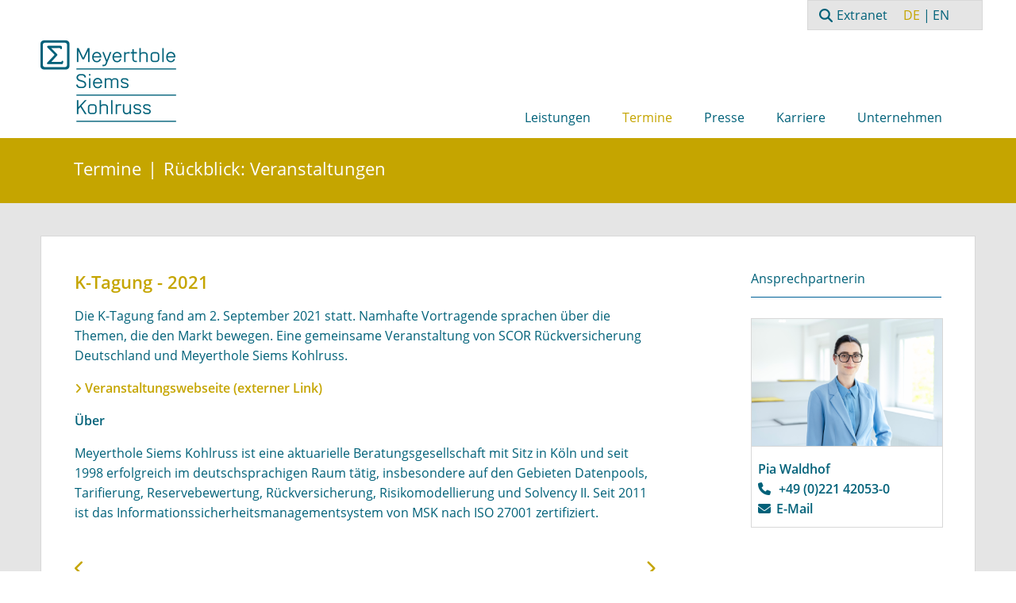

--- FILE ---
content_type: text/html; charset=utf-8
request_url: https://aktuare.de/de/termine/veranstaltungen/2137-k-tagung-2021.html
body_size: 6327
content:
<!DOCTYPE html>
<html lang="de-de" dir="ltr">

<head>
    <meta charset="utf-8">
	<meta name="viewport" content="width=device-width, initial-scale=1">
	<meta name="description" content="Die Aktuare von Meyerthole Siems Kohlruss (MSK) beraten seit 1998 Kunden in den Bereichen Datenpools, Tarifierung, Rückversicherung und Solvency II.">
	<meta name="generator" content="Joomla! - Open Source Content Management">
	<title>K-Tagung - 2021 – Meyerthole Siems Kohlruss (MSK)</title>
	<link href="/media/templates/site/cassiopeia_aktuare/images/msk-favicon.svg" rel="icon" type="image/svg+xml">
	<link href="/media/templates/site/cassiopeia_aktuare/images/favicon.ico" rel="alternate icon" type="image/vnd.microsoft.icon">
	<link href="https://aktuare.de/de/suche.opensearch" rel="search" title="OpenSearch Meyerthole Siems Kohlruss (MSK)" type="application/opensearchdescription+xml">

    <link href="/media/system/css/joomla-fontawesome.min.css?1ac085" rel="lazy-stylesheet"><noscript><link href="/media/system/css/joomla-fontawesome.min.css?1ac085" rel="stylesheet"></noscript>
	<link href="/media/templates/site/cassiopeia/css/template.min.css?1ac085" rel="stylesheet">
	<link href="/media/templates/site/cassiopeia/css/global/colors_standard.min.css?1ac085" rel="stylesheet">
	<link href="/media/templates/site/cassiopeia_aktuare/css/cookcodesmenu.css?1ac085" rel="stylesheet">
	<link href="/media/mod_languages/css/template.min.css?1ac085" rel="stylesheet">
	<link href="/media/vendor/awesomplete/css/awesomplete.css?1.1.7" rel="stylesheet">
	<link href="/media/templates/site/cassiopeia/css/vendor/joomla-custom-elements/joomla-alert.min.css?0.4.1" rel="stylesheet">
	<link href="/media/templates/site/cassiopeia_aktuare/css/user.css?1ac085" rel="stylesheet">
	<style>:root {
		--hue: 214;
		--template-bg-light: #f0f4fb;
		--template-text-dark: #495057;
		--template-text-light: #ffffff;
		--template-link-color: var(--link-color);
		--template-special-color: #001B4C;
		
	}</style>
	<script type="application/json" class="joomla-script-options new">{"joomla.jtext":{"RLTA_BUTTON_SCROLL_LEFT":"Scroll buttons to the left","RLTA_BUTTON_SCROLL_RIGHT":"Scroll buttons to the right","MOD_FINDER_SEARCH_VALUE":"Suche &hellip;","COM_FINDER_SEARCH_FORM_LIST_LABEL":"Suchergebnisse","JLIB_JS_AJAX_ERROR_OTHER":"Beim Abrufen von JSON-Daten wurde ein HTTP-Statuscode %s zurückgegeben.","JLIB_JS_AJAX_ERROR_PARSE":"Ein Parsing-Fehler trat bei der Verarbeitung der folgenden JSON-Daten auf:<br><code style='color:inherit;white-space:pre-wrap;padding:0;margin:0;border:0;background:inherit;'>%s<\/code>","ERROR":"Fehler","MESSAGE":"Nachricht","NOTICE":"Hinweis","WARNING":"Warnung","JCLOSE":"Schließen","JOK":"OK","JOPEN":"Öffnen"},"finder-search":{"url":"\/de\/component\/finder\/?task=suggestions.suggest&format=json&tmpl=component&Itemid=248"},"system.paths":{"root":"","rootFull":"https:\/\/aktuare.de\/","base":"","baseFull":"https:\/\/aktuare.de\/"},"csrf.token":"0ff6f4ea979eff1a18d9a8dcfb42e7e5"}</script>
	<script src="/media/system/js/core.min.js?2cb912"></script>
	<script src="/media/vendor/webcomponentsjs/js/webcomponents-bundle.min.js?2.8.0" nomodule defer></script>
	<script src="/media/vendor/jquery/js/jquery.min.js?3.7.1"></script>
	<script src="/media/legacy/js/jquery-noconflict.min.js?504da4"></script>
	<script src="/media/templates/site/cassiopeia/js/template.min.js?1ac085" type="module"></script>
	<script src="/media/templates/site/cassiopeia_aktuare/js/user.js?1ac085"></script>
	<script src="/media/system/js/joomla-hidden-mail.min.js?80d9c7" type="module"></script>
	<script src="/media/mod_menu/js/menu.min.js?1ac085" type="module"></script>
	<script src="/media/vendor/awesomplete/js/awesomplete.min.js?1.1.7" defer></script>
	<script src="/media/com_finder/js/finder.min.js?755761" type="module"></script>
	<script src="/media/system/js/messages.min.js?9a4811" type="module"></script>
	<script>rltaSettings = {"switchToAccordions":true,"switchBreakPoint":576,"buttonScrollSpeed":5,"addHashToUrls":true,"rememberActive":false,"wrapButtons":false}</script>
	<script type="application/ld+json">{"@context":"https://schema.org","@type":"BreadcrumbList","@id":"https://aktuare.de/#/schema/BreadcrumbList/93","itemListElement":[{"@type":"ListItem","position":1,"item":{"@id":"https://aktuare.de/de/","name":"Home"}},{"@type":"ListItem","position":2,"item":{"@id":"https://aktuare.de/de/termine.html","name":"Termine"}},{"@type":"ListItem","position":3,"item":{"@id":"https://aktuare.de/de/termine/veranstaltungen.html","name":"Rückblick: Veranstaltungen"}},{"@type":"ListItem","position":4,"item":{"name":"K-Tagung - 2021"}}]}</script>
	<script type="application/ld+json">{"@context":"https://schema.org","@graph":[{"@type":"Organization","@id":"https://aktuare.de/#/schema/Organization/base","name":"Meyerthole Siems Kohlruss (MSK)","url":"https://aktuare.de/"},{"@type":"WebSite","@id":"https://aktuare.de/#/schema/WebSite/base","url":"https://aktuare.de/","name":"Meyerthole Siems Kohlruss (MSK)","publisher":{"@id":"https://aktuare.de/#/schema/Organization/base"},"potentialAction":{"@type":"SearchAction","target":"https://aktuare.de/de/suche.html?q={search_term_string}","query-input":"required name=search_term_string"}},{"@type":"WebPage","@id":"https://aktuare.de/#/schema/WebPage/base","url":"https://aktuare.de/de/termine/veranstaltungen/2137-k-tagung-2021.html","name":"K-Tagung - 2021 – Meyerthole Siems Kohlruss (MSK)","description":"Die Aktuare von Meyerthole Siems Kohlruss (MSK) beraten seit 1998 Kunden in den Bereichen Datenpools, Tarifierung, Rückversicherung und Solvency II.","isPartOf":{"@id":"https://aktuare.de/#/schema/WebSite/base"},"about":{"@id":"https://aktuare.de/#/schema/Organization/base"},"inLanguage":"de-DE","breadcrumb":{"@id":"https://aktuare.de/#/schema/BreadcrumbList/93"}},{"@type":"Article","@id":"https://aktuare.de/#/schema/com_content/article/2137","name":"K-Tagung - 2021","headline":"K-Tagung - 2021","inLanguage":"de-DE","isPartOf":{"@id":"https://aktuare.de/#/schema/WebPage/base"}}]}</script>

    <!-- Matomo -->
    <script>
        var _paq = window._paq = window._paq || [];
        /* tracker methods like "setCustomDimension" should be called before "trackPageView" */
        _paq.push(['trackPageView']);
        _paq.push(['enableLinkTracking']);
        (function() {
            var u="https://aktuare.matomo.cloud/";
            _paq.push(['setTrackerUrl', u+'matomo.php']);
            _paq.push(['setSiteId', '1']);
            var d=document, g=d.createElement('script'), s=d.getElementsByTagName('script')[0];
            g.async=true; g.src='https://cdn.matomo.cloud/aktuare.matomo.cloud/matomo.js'; s.parentNode.insertBefore(g,s);
        })();
    </script>
    <!-- End Matomo Code -->

<style>input[name='your_name'] {display: none !important;}</style>
</head>

<body class="site com_content wrapper-static view-article no-layout no-task itemid-73 r--ckblick--veranstaltungen">
<div id="all">
    <div class="service">
        
<form class="mod-finder js-finder-searchform form-search" action="/de/suche.html" method="get" role="search">
    <label for="mod-finder-searchword269" class="visually-hidden finder">Suchen</label><div class="mod-finder__search input-group"><input type="text" name="q" id="mod-finder-searchword269" class="js-finder-search-query form-control" value="" placeholder="Suche &hellip;"><button class="btn btn-primary" type="submit"><span class="icon-search icon-white" aria-hidden="true"></span> Suchen</button></div>
            <input type="text" name="your_name" value=""/><input type="hidden" name="2080147db3a6212d4a9f33d48e845cef" value="1769015218.1"/></form>

        <ul class="mod-menu mod-list nav menu-service">
<li class="nav-item item-77"><a href="https://extranet.aktuare.de/unternehmen/login.html" target="_blank" rel="noopener noreferrer">Extranet</a></li></ul>

        <div class="mod-languages">
    <p class="visually-hidden" id="language_picker_des_88">Sprache auswählen</p>


    <ul aria-labelledby="language_picker_des_88" class="mod-languages__list lang-inline">

                                            <li class="lang-active">
                <a aria-current="true"  href="https://aktuare.de/de/termine/veranstaltungen/2137-k-tagung-2021.html">
                                            DE                                    </a>
            </li>
                                        <li>
                <a  href="/en/dates/events.html">
                                            EN                                    </a>
            </li>
                </ul>

</div>

    </div>
    <div class="cook"></div>
    <header class="navbar">
        <div class="wrapper">
            <a id="logo" class="navbar-brand" href="/"><img
                        src="/media/templates/site/cassiopeia_aktuare/images/logo_aktuare.png"
                        alt="Meyerthole Siems Kohlruss"/>
            </a>
            <nav class="moduletable style-menu" aria-label="Hauptnavigation (DE)">
        <ul class="mod-menu mod-list nav menu-dropdown">
<li class="nav-item item-60 deeper parent"><a href="/de/leistungen.html" class="dropdown-toggle">Leistungen</a><ul class="mod-menu__sub list-unstyled small"><li class="nav-item item-99 parent"><a href="/de/leistungen/datenpools.html" >Datenpools</a></li><li class="nav-item item-63 parent"><a href="/de/leistungen/tarifierung.html" >Tarifierung</a></li><li class="nav-item item-62 parent"><a href="/de/leistungen/rueckversicherung.html" >Rückversicherung</a></li><li class="nav-item item-101 parent"><a href="/de/leistungen/solvency-2.html" >Solvency II</a></li><li class="nav-item item-100 parent"><a href="/de/leistungen/bilanz-und-bewertung.html" >Bilanz &amp; Bewertung</a></li><li class="nav-item item-102 parent"><a href="/de/leistungen/strategie-und-markt.html" >Strategie &amp; Markt</a></li><li class="nav-item item-68 parent"><a href="/de/leistungen/software-tools.html" >Software &amp; Tools</a></li><li class="nav-item item-702 parent"><a href="/de/leistungen/schulungen.html" >Schulungen</a></li></ul></li><li class="nav-item item-250 active deeper parent"><a href="/de/termine.html" class="dropdown-toggle">Termine</a><ul class="mod-menu__sub list-unstyled small"><li class="nav-item item-389"><a href="/de/termine/aktuelles.html" >Aktuelle Termine</a></li><li class="nav-item item-125 parent"><a href="/de/termine/vortraege.html" >Rückblick: Vorträge</a></li><li class="nav-item item-73 current active parent"><a href="/de/termine/veranstaltungen.html" aria-current="location">Rückblick: Veranstaltungen</a></li><li class="nav-item item-948"><a href="/de/termine/aktuarielle-stunde.html" >Aktuarielle Stunde</a></li></ul></li><li class="nav-item item-70 deeper parent"><a href="/de/presse.html" class="dropdown-toggle">Presse</a><ul class="mod-menu__sub list-unstyled small"><li class="nav-item item-71"><a href="/de/presse/pressemitteilungen.html" >Pressemitteilungen</a></li></ul></li><li class="nav-item item-1002"><a href="/de/karriere.html" class="dropdown-toggle">Karriere</a></li><li class="nav-item item-56 deeper parent"><a href="/de/unternehmen.html" class="dropdown-toggle">Unternehmen</a><ul class="mod-menu__sub list-unstyled small"><li class="nav-item item-249"><a href="/de/unternehmen/ueber-msk.html" >Über MSK</a></li><li class="nav-item item-57 parent"><a href="/de/unternehmen/team.html" >Team</a></li><li class="nav-item item-123"><a href="/de/unternehmen/engagement.html" >Engagement</a></li><li class="nav-item item-1194"><a href="/de/unternehmen/nachhaltigkeit.html" >Nachhaltigkeit</a></li><li class="nav-item item-405"><a href="/de/unternehmen/foerderverein-vm4k.html" >Förderverein VM4K</a></li><li class="nav-item item-124"><a href="/de/unternehmen/kooperation.html" >Kooperation</a></li><li class="nav-item item-129"><a href="/de/unternehmen/pressespiegel.html" >Pressespiegel</a></li><li class="nav-item item-74 parent"><a href="/de/unternehmen/bulletin.html" >Bulletin</a></li><li class="nav-item item-72"><a href="/de/unternehmen/publikationen.html" >Publikationen</a></li><li class="nav-item item-1432"><a href="/de/unternehmen/kontakt.html" >Kontakt</a></li></ul></li><li class="nav-item item-1410"><a href="/de/kontakt.html" >Kontakt</a></li><li class="nav-item item-1412"><a href="/de/impressum.html" >Impressum</a></li><li class="nav-item item-1413"><a href="/de/datenschutz.html" >Datenschutz</a></li></ul>
</nav>

        </div>
    </header>
	
    <div id="breadcrumbs">
        <nav class="mod-breadcrumbs__wrapper" aria-label="Pfadnavigation">
    <ol class="mod-breadcrumbs breadcrumb px-3 py-2">
                    <li class="mod-breadcrumbs__divider float-start">
                <span class="divider icon-location icon-fw" aria-hidden="true"></span>
            </li>
        
        <li class="mod-breadcrumbs__item breadcrumb-item"><a href="/de/termine.html" class="pathway"><span>Termine</span></a></li><li class="mod-breadcrumbs__item breadcrumb-item"><a href="/de/termine/veranstaltungen.html" class="pathway"><span>Rückblick: Veranstaltungen</span></a></li><li class="mod-breadcrumbs__item breadcrumb-item active"><span>K-Tagung - 2021</span></li>    </ol>
    </nav>

        <div id="rss-button">
            
        </div>
    </div>

	        <div id="slider-content">
            
        </div>
        <main id="bkgr">
            <article id="main">
				                    <div id="content-wide">
						                        <div id="system-message-container" aria-live="polite"></div>

                        <div class="com-content-article item-page">
    <meta itemprop="inLanguage" content="de-DE">
    
    
        <div class="page-header">
        <h1>
            K-Tagung - 2021        </h1>
                            </div>
        
        
    
    
        
                                    <div class="com-content-article__body">
        <p class="moz-quote-pre">Die K-Tagung fand am 2. September 2021 statt. Namhafte Vortragende sprachen über die Themen, die den Markt bewegen. Eine gemeinsame Veranstaltung von SCOR Rückversicherung Deutschland und Meyerthole Siems Kohlruss. </p>
<div>
<p><a href="http://www.k-tagung.de/">Veranstaltungswebseite (externer Link)</a></p>
</div>
<p><strong>Über</strong></p>
<p>Meyerthole Siems Kohlruss ist eine aktuarielle Beratungsgesellschaft mit Sitz in Köln und seit 1998 erfolgreich im deutschsprachigen Raum tätig, insbesondere auf den Gebieten Datenpools, Tarifierung, Reservebewertung, Rückversicherung, Risikomodellierung und Solvency II. Seit 2011 ist das Informationssicherheitsmanagementsystem von MSK nach ISO 27001 zertifiziert.</p>     </div>

        
        
<nav class="pagenavigation" aria-label="Seitennavigation">
    <span class="pagination ms-0">
                <a class="btn btn-sm btn-secondary previous" href="/de/termine/veranstaltungen/2093-brennpunkt-rueckversicherung-2021.html" rel="prev">
            <span class="visually-hidden">
                Vorheriger Beitrag: Brennpunkt Rückversicherung - 2021 - Liveübertragung            </span>
            <span class="icon-chevron-left" aria-hidden="true"></span> <span aria-hidden="true"></span>            </a>
                    <a class="btn btn-sm btn-secondary next" href="/de/termine/veranstaltungen/2050-pressefruehstueck-versicherungsmathematik-2021.html" rel="next">
            <span class="visually-hidden">
                Nächster Beitrag: Pressefrühstück Versicherungsmathematik - 2021 - Liveübertragung            </span>
            <span aria-hidden="true"></span> <span class="icon-chevron-right" aria-hidden="true"></span>            </a>
        </span>
</nav>
                                                            </div>
                        

                    </div>
            </article>
	        			                <aside id="ansprechpartner">
                    <div class="wrapper">
                        
<div id="mod-custom203" class="mod-custom custom">
    <h3>Ansprechpartnerin</h3>
<!-- START: Articles Anywhere --><div class="com-content-article item-page">
    <meta itemprop="inLanguage" content="de-DE">
    
    
        <div class="page-header">
        <h1>
            Pia Waldhof        </h1>
                            </div>
        
        
    
    
        
                                    <div class="com-content-article__body">
        <div id="links">
<p><img class="float-none" src="/images/Team/Team%20Neues%20Format/PWA_2025.jpg" width="382" height="255"></p>
<ul>
<li><strong>Pia Waldhof</strong></li>
<li><a href="tel:+49221420530">+49 (0)221 42053-0</a></li>
<li><joomla-hidden-mail  is-link="1" is-email="0" first="UGlhLldhbGRob2Y=" last="YWt0dWFyZS5kZQ==" text="RS1NYWls" base="" >Diese E-Mail-Adresse ist vor Spambots geschützt! Zur Anzeige muss JavaScript eingeschaltet sein.</joomla-hidden-mail></li>
</ul>
</div>
<div id="rechts">
<p>Pia Waldhof arbeitet als Referentin f&uuml;r &Ouml;ffentlichkeitsarbeit und Kommunikation bei Meyerthole Siems Kohlruss (MSK). Sie hat Sozialwissenschaften, Politikwissenschaften und Internationale Beziehungen mit einem Schwerpunkt auf politischer Kommunikation studiert. In ihrer Masterarbeit an der Universit&auml;t zu K&ouml;ln analysierte sie die Kommunikation deutscher Parteien w&auml;hrend des Europawahlkampfs auf Tiktok.<br>Vor ihrer T&auml;tigkeit bei MSK war sie in der K&ouml;lner Kommunalpolitik als Referentin f&uuml;r &Ouml;ffentlichkeitsarbeit t&auml;tig.</p>
</div>     </div>

        
                                                            </div><!-- END: Articles Anywhere --></div>

                    </div>
                </aside>
			        </main>
	    <footer id="footer">
        <div id="sitemap">
            
            <address class="moduletable custom_kontakt" aria-label="Kontakt">
        
<div id="mod-custom103" class="mod-custom custom">
    <p>Kontakt</p>
<ul>
<li><a href="tel:+49221420530">+49 (0)221 42053-0</a></li>
<li><joomla-hidden-mail  is-link="1" is-email="0" first="aW5mbw==" last="YWt0dWFyZS5kZQ==" text="RS1NYWls" base="" >Diese E-Mail-Adresse ist vor Spambots geschützt! Zur Anzeige muss JavaScript eingeschaltet sein.</joomla-hidden-mail></li>
<li><a href="https://de.linkedin.com/company/meyerthole-siems-kohlruss-gesellschaft-fuer-aktuarielle-beratung-mbh" target="_blank" rel="noopener noreferrer">MSK auf LinkedIn</a></li>
<li><a href="https://www.instagram.com/aktuare.de/" target="_blank" rel="noopener noreferrer">MSK auf Instagram</a></li>
</ul></div>
</address>

            <a id="logo-footer" href="/"></a>
        </div>
        <div class="clear line"></div>
        <div id="impressum">
            
<div id="mod-custom276" class="mod-custom custom">
    <p><a href="/de/kontakt.html">Kontakt</a> | <a href="/de/impressum.html">Impressum</a> | <a href="/de/datenschutz.html">Datenschutz</a></p></div>

        </div>
        <a id="msk" href="/">© 2026 Meyerthole Siems Kohlruss</a>
        <div class="clear"></div>
    </footer>

</div>
    <a href="#top" id="back-top" class="back-to-top-link"
       aria-label="Zurück nach oben">
        <span class="icon-arrow-up icon-fw" aria-hidden="true"></span>
    </a>
<script>
    jQuery(document).ready(function () {
        jQuery('#publikationen > h3').on('click', function () {
            jQuery('#publikationen > div').slideToggle();
        });
    });
    /*jQuery(document).ready(function () {
        jQuery('.moreless-button').click(function () {
            jQuery('.more-text').slideToggle();
            if (jQuery('.moreless-button').text() == "Read more") {
                jQuery(this).text("Read less")
            } else {
                jQuery(this).text("Read more")
            }
        });
    });*/
    /*jQuery(document).ready(function() {
        jQuery('.mehr-lesen').on('click', function(event) {
            event.preventDefault(); // Prevents the default link behavior

            const $fullText = jQuery(this).siblings('.mehr-text');
            const $link = jQuery(this);

            // Slide toggle the full text and adjust link text
            $fullText.slideToggle('slow', function() {
                // Toggle "active" class on the link
                $link.toggleClass('active');
                // Toggle the link text based on the visibility of the content
                $link.text($fullText.is(':visible') ? 'Weniger lesen' : 'Mehr lesen');
            });
        });
    });*/
    jQuery(document).ready(function() {
        jQuery('.mehr-lesen').on('click', function(event) {
            event.preventDefault(); // Prevent default anchor behavior

            var $fullText = jQuery(this).prev('.mehr-text'); // Get the specific text block before the button
            var $link = jQuery(this); // Store the clicked link

            // Slide toggle the related text block
            $fullText.slideToggle('slow', function() {
                // Toggle "active" class on the link
                $link.toggleClass('active');

                // Update link text based on visibility
                $link.text($fullText.is(':visible') ? 'Weniger lesen' : 'Mehr lesen');
            });
        });
    });
</script>
<script>
    jQuery(function () {
        jQuery('.menu-dropdown').cookcodesmenu();
    });
</script>

</body>

</html>
